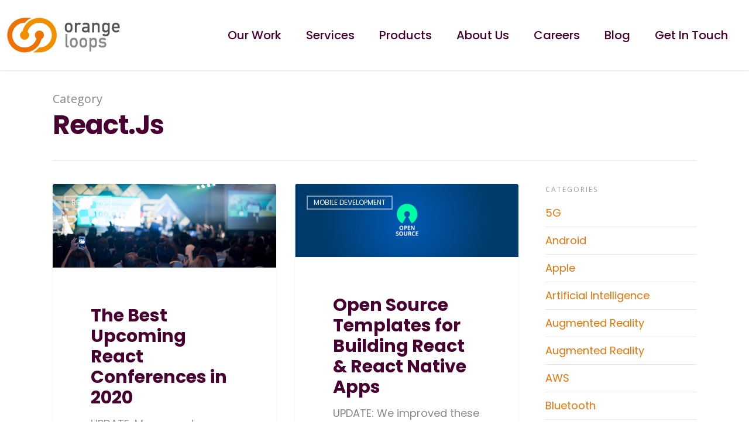

--- FILE ---
content_type: text/javascript
request_url: https://orangeloops.com/wp-content/plugins/instagram-feed/js/sb-instagram.js?ver=1.3.7
body_size: 16793
content:
(function($){ 

	(function(){var e,t;e=function(){function e(e,t){var n,r;this.options={target:"instafeed",get:"popular",resolution:"thumbnail",sortBy:"none",links:!0,mock:!1,useHttp:!1};if(typeof e=="object")for(n in e)r=e[n],this.options[n]=r;this.context=t!=null?t:this,this.unique=this._genKey()}return e.prototype.hasNext=function(){return typeof this.context.nextUrl=="string"&&this.context.nextUrl.length>0},e.prototype.next=function(){return this.hasNext()?this.run(this.context.nextUrl):!1},e.prototype.run=function(t){var n,r,i;if(typeof this.options.clientId!="string"&&typeof this.options.accessToken!="string")throw new Error("Missing clientId or accessToken.");if(typeof this.options.accessToken!="string"&&typeof this.options.clientId!="string")throw new Error("Missing clientId or accessToken.");return this.options.before!=null&&typeof this.options.before=="function"&&this.options.before.call(this),typeof document!="undefined"&&document!==null&&(i=document.createElement("script"),i.id="instafeed-fetcher",i.src=t||this._buildUrl(),n=document.getElementsByTagName("head"),n[0].appendChild(i),r="instafeedCache"+this.unique,window[r]=new e(this.options,this),window[r].unique=this.unique),!0},e.prototype.parse=function(e){var t,n,r,i,s,o,u,a,f,l,c,h,p,d,v,m,g,y,b,w,E,S;if(typeof e!="object"){if(this.options.error!=null&&typeof this.options.error=="function")return this.options.error.call(this,"Invalid JSON data"),!1;throw new Error("Invalid JSON response")}if(e.meta.code!==200){if(this.options.error!=null&&typeof this.options.error=="function")return this.options.error.call(this,e.meta.error_message),!1;throw new Error("Error from Instagram: "+e.meta.error_message)}if(e.data.length===0){if(this.options.error!=null&&typeof this.options.error=="function")return this.options.error.call(this,"No images were returned from Instagram"),!1;throw new Error("No images were returned from Instagram")}this.options.success!=null&&typeof this.options.success=="function"&&this.options.success.call(this,e),this.context.nextUrl="",e.pagination!=null&&(this.context.nextUrl=e.pagination.next_url);if(this.options.sortBy!=="none"){this.options.sortBy==="random"?d=["","random"]:d=this.options.sortBy.split("-"),p=d[0]==="least"?!0:!1;switch(d[1]){case"random":e.data.sort(function(){return.5-Math.random()});break;case"recent":e.data=this._sortBy(e.data,"created_time",p);break;case"liked":e.data=this._sortBy(e.data,"likes.count",p);break;case"commented":e.data=this._sortBy(e.data,"comments.count",p);break;default:throw new Error("Invalid option for sortBy: '"+this.options.sortBy+"'.")}}if(typeof document!="undefined"&&document!==null&&this.options.mock===!1){a=e.data,this.options.limit!=null&&a.length>this.options.limit&&(a=a.slice(0,this.options.limit+1||9e9)),n=document.createDocumentFragment(),this.options.filter!=null&&typeof this.options.filter=="function"&&(a=this._filter(a,this.options.filter));if(this.options.template!=null&&typeof this.options.template=="string"){i="",o="",l="",v=document.createElement("div");for(m=0,b=a.length;m<b;m++)s=a[m],u=s.images[this.options.resolution].url,this.options.useHttp||(u=u.replace("http://","//")),o=this._makeTemplate(this.options.template,{model:s,id:s.id,link:s.link,image:u,caption:this._getObjectProperty(s,"caption.text"),likes:s.likes.count,comments:s.comments.count,location:this._getObjectProperty(s,"location.name")}),i+=o;v.innerHTML=i,S=[].slice.call(v.childNodes);for(g=0,w=S.length;g<w;g++)h=S[g],n.appendChild(h)}else for(y=0,E=a.length;y<E;y++)s=a[y],f=document.createElement("img"),u=s.images[this.options.resolution].url,this.options.useHttp||(u=u.replace("http://","//")),f.src=u,this.options.links===!0?(t=document.createElement("a"),t.href=s.link,t.appendChild(f),n.appendChild(t)):n.appendChild(f);this.options.target.append(n),r=document.getElementsByTagName("head")[0],r.removeChild(document.getElementById("instafeed-fetcher")),c="instafeedCache"+this.unique,window[c]=void 0;try{delete window[c]}catch(x){}}return this.options.after!=null&&typeof this.options.after=="function"&&this.options.after.call(this),!0},e.prototype._buildUrl=function(){var e,t,n;e="https://api.instagram.com/v1";switch(this.options.get){case"popular":t="media/popular";break;case"tagged":if(typeof this.options.tagName!="string")throw new Error("No tag name specified. Use the 'tagName' option.");t="tags/"+this.options.tagName+"/media/recent";break;case"location":if(typeof this.options.locationId!="number")throw new Error("No location specified. Use the 'locationId' option.");t="locations/"+this.options.locationId+"/media/recent";break;case"user":if(typeof this.options.userId!="number")throw new Error("No user specified. Use the 'userId' option.");if(typeof this.options.accessToken!="string")throw new Error("No access token. Use the 'accessToken' option.");t="users/"+this.options.userId+"/media/recent";break;default:throw new Error("Invalid option for get: '"+this.options.get+"'.")}return n=""+e+"/"+t,this.options.accessToken!=null?n+="?access_token="+this.options.accessToken:n+="?client_id="+this.options.clientId,this.options.limit!=null&&(n+="&count="+this.options.limit),n+="&callback=instafeedCache"+this.unique+".parse",n},e.prototype._genKey=function(){var e;return e=function(){return((1+Math.random())*65536|0).toString(16).substring(1)},""+e()+e()+e()+e()},e.prototype._makeTemplate=function(e,t){var n,r,i,s,o;r=/(?:\{{2})([\w\[\]\.]+)(?:\}{2})/,n=e;while(r.test(n))i=n.match(r)[1],s=(o=this._getObjectProperty(t,i))!=null?o:"",n=n.replace(r,""+s);return n},e.prototype._getObjectProperty=function(e,t){var n,r;t=t.replace(/\[(\w+)\]/g,".$1"),r=t.split(".");while(r.length){n=r.shift();if(!(e!=null&&n in e))return null;e=e[n]}return e},e.prototype._sortBy=function(e,t,n){var r;return r=function(e,r){var i,s;return i=this._getObjectProperty(e,t),s=this._getObjectProperty(r,t),n?i>s?1:-1:i<s?1:-1},e.sort(r.bind(this)),e},e.prototype._filter=function(e,t){var n,r,i,s,o;n=[],i=function(e){if(t(e))return n.push(e)};for(s=0,o=e.length;s<o;s++)r=e[s],i(r);return n},e}(),t=typeof exports!="undefined"&&exports!==null?exports:window,t.instagramfeed=e}).call(this);

	//Shim for "fixing" IE's lack of support (IE < 9) for applying slice on host objects like NamedNodeMap, NodeList, and HTMLCollection) https://github.com/stevenschobert/instafeed.js/issues/84
	(function(){"use strict";var e=Array.prototype.slice;try{e.call(document.documentElement)}catch(t){Array.prototype.slice=function(t,n){n=typeof n!=="undefined"?n:this.length;if(Object.prototype.toString.call(this)==="[object Array]"){return e.call(this,t,n)}var r,i=[],s,o=this.length;var u=t||0;u=u>=0?u:o+u;var a=n?n:o;if(n<0){a=o+n}s=a-u;if(s>0){i=new Array(s);if(this.charAt){for(r=0;r<s;r++){i[r]=this.charAt(u+r)}}else{for(r=0;r<s;r++){i[r]=this[u+r]}}}return i}}})()

	//IE8 also doesn't offer the .bind() method triggered by the 'sortBy' property. Copy and paste the polyfill offered here:
	if(!Function.prototype.bind){Function.prototype.bind=function(e){if(typeof this!=="function"){throw new TypeError("Function.prototype.bind - what is trying to be bound is not callable")}var t=Array.prototype.slice.call(arguments,1),n=this,r=function(){},i=function(){return n.apply(this instanceof r&&e?this:e,t.concat(Array.prototype.slice.call(arguments)))};r.prototype=this.prototype;i.prototype=new r;return i}}


})(jQuery);

function sbi_init(){

    jQuery('#sb_instagram.sbi').each(function(){

        var $self = jQuery(this),
            $target = $self.find('#sbi_images'),
            $loadBtn = $self.find("#sbi_load .sbi_load_btn"),
            imgRes = 'standard_resolution',
            cols = parseInt( this.getAttribute('data-cols'), 10 ),
            num = this.getAttribute('data-num'),
            //Convert styles JSON string to an object
            feedOptions = JSON.parse( this.getAttribute('data-options') ),
            getType = 'user',
            sortby = 'none',
            user_id = this.getAttribute('data-id'),
            num = this.getAttribute('data-num'),
            posts_arr = [],
            $header = '',
            morePosts = []; //Used to determine whether to show the Load More button when displaying posts from more than one id/hashtag. If one of the ids/hashtags has more posts then still show button.

        if( feedOptions.sortby !== '' ) sortby = feedOptions.sortby;

        switch( this.getAttribute('data-res') ) {
            case 'auto':
                var feedWidth = jQuery('#sb_instagram').innerWidth(),
                    colWidth = jQuery('#sb_instagram').innerWidth() / cols;

                if( feedWidth < 680 ) colWidth = 300; //Use 306x306 images
                if( feedWidth < 480 && feedWidth > 300 ) colWidth = 480; //Use full size images

                if( colWidth < 150 ){
                    imgRes = 'thumbnail';
                } else if( colWidth < 306 ){
                    imgRes = 'low_resolution';
                } else {
                    imgRes = 'standard_resolution';
                }

                break;
            case 'thumb':
                imgRes = 'thumbnail';
                break;
            case 'medium':
                imgRes = 'low_resolution';
                break;
            default:
                imgRes = 'standard_resolution';
        }

        //Split comma separated hashtags into array
        var ids_arr = user_id.replace(/ /g,'').split(",");
        var looparray = ids_arr;

        //Get page info for first User ID
        var headerStyles = '',
            sbi_page_url = 'https://api.instagram.com/v1/users/' + ids_arr[0] + '?access_token=' + sb_instagram_js_options.sb_instagram_at;

        if(feedOptions.headercolor.length) headerStyles = 'style="color: #'+feedOptions.headercolor+'"';

        jQuery.ajax({
            method: "GET",
            url: sbi_page_url,
            dataType: "jsonp",
            success: function(data) {
                $header = '<a href="http://instagram.com/'+data.data.username+'" target="_blank" title="@'+data.data.username+'" class="sbi_header_link">';
                $header += '<div class="sbi_header_text">';
                $header += '<h3 ' + headerStyles;
                if( data.data.bio.length == 0 ) $header += ' class="sbi_no_bio"';
                $header += '>@'+data.data.username+'</h3>';
                if( data.data.bio.length ) $header += '<p class="sbi_bio" '+headerStyles+'>'+data.data.bio+'</p>';
                $header += '</div>';
                $header += '<div class="sbi_header_img">';
                $header += '<div class="sbi_header_img_hover"><i class="fa fa-instagram"></i></div>';
                $header += '<img src="'+data.data.profile_picture+'" alt="'+data.data.full_name+'" width="50" height="50">';
                $header += '</div>';
                $header += '</a>';
                //Add the header
                $self.find('.sb_instagram_header').prepend( $header );
                //Change the URL of the follow button
                if( $self.find('.sbi_follow_btn').length ) $self.find('.sbi_follow_btn a').attr('href', 'http://instagram.com/' + data.data.username )
            }
        });

        //Loop through User IDs
        // looparray.forEach(function(entry) {
        jQuery.each( looparray, function( index, entry ) {

            var userFeed = new instagramfeed({
                target: $target,
                get: getType,
                sortBy: sortby,
                resolution: imgRes,
                limit: parseInt( num, 10 ),
                template: '<div class="sbi_item sbi_type_{{model.type}} sbi_new" id="sbi_{{id}}" data-date="{{model.created_time_raw}}"><div class="sbi_photo_wrap"><a class="sbi_photo" href="{{link}}" target="_blank"><img src="{{image}}" alt="{{caption}}" /></a></div></div>',
                filter: function(image) {
                    //Create time for sorting
                    var date = new Date(image.created_time*1000),
                        time = date.getTime();
                    image.created_time_raw = time;

                    //Replace double quotes in the captions with the HTML symbol
                    //Always check to make sure it exists
                    if(image.caption != null) image.caption.text = image.caption.text.replace(/"/g, "&quot;");

                    return true;
                },
                userId: parseInt( entry, 10 ),
                accessToken: sb_instagram_js_options.sb_instagram_at,
                after: function() {

                    $self.find('.sbi_loader').remove();

                    /* Load more button */
                    if (this.hasNext()) morePosts.push('1');

                    if(morePosts.length > 0){
                        $loadBtn.show();
                    } else {
                        $loadBtn.hide();
                        $self.css('padding-bottom', 0);
                    }

                    // Call Custom JS if it exists
                    if (typeof sbi_custom_js == 'function') sbi_custom_js();

                    //Fade photos on hover
                    jQuery('#sb_instagram .sbi_photo').each(function(){
                        jQuery(this).hover(function(){
                            jQuery(this).fadeTo(200, 0.85);
                        }, function(){
                            jQuery(this).stop().fadeTo(500, 1);
                        });
                    });

                    //Only show images once they are fully loaded. Prevents issue in Firefox where alt text is shown initially before images appear.
                    // jQuery('#sb_instagram .sbi_new img').on('load', function() {
                    //     jQuery(this).removeClass('sbi_hide');
                    // });


                    //Sort posts by date
                    //only sort the new posts that are loaded in, not the whole feed, otherwise some photos will switch positions due to dates
                    $self.find('#sbi_images .sbi_item.sbi_new').sort(function (a, b) {
                        var aComp = jQuery(a).data('date'),
                            bComp = jQuery(b).data('date');

                        if(sortby == 'none'){
                            //Order by date
                            return bComp - aComp;
                        } else {
                            //Randomize
                            return (Math.round(Math.random())-0.5);
                        }

                    }).appendTo( $self.find("#sbi_images") );

                    //Remove the new class after 500ms, once the sorting is done
                    setTimeout(function(){
                        jQuery('#sbi_images .sbi_item.sbi_new').removeClass('sbi_new');
                        //Reset the morePosts variable so we can check whether there are more posts every time the Load More button is clicked
                        morePosts = [];
                    }, 500);


                }, // End 'after' function
                error: function(data) {
                    var sbiErrorMsg = '',
                        sbiErrorDir = '';

                    if( data.indexOf('access_token') > -1 ){
                        sbiErrorMsg += '<p><b>Error: Access Token is not valid</b><br /><span>This error message is only visible to WordPress admins</span>';
                        sbiErrorDir = "<p>There's an issue with the Instagram Access Token that you are using. Please obtain a new Access Token on the plugin's Settings page.";
                    } else if( data.indexOf('user does not exist') > -1 ){
                        sbiErrorMsg += '<p><b>Error: The User ID does not exist</b><br /><span>This error is only visible to WordPress admins</span>';
                        sbiErrorDir = "<p>Please double check the Instagram User ID that you are using. To find your User ID simply enter your Instagram user name into this <a href='http://www.otzberg.net/iguserid/' target='_blank'>tool</a>.</p>";
                    }

                    //Add the error message to the page unless the user is displaying multiple ids or hashtags
                    if(looparray.length < 2) jQuery('#sb_instagram').empty().append( '<p style="text-align: center;">Unable to show Instagram photos</p><div id="sbi_mod_error">' + sbiErrorMsg + sbiErrorDir + '</div>');
                }
            });

            $loadBtn.click(function() {
                userFeed.next();
            });

            userFeed.run();

        }); //End User ID array loop

    
    });

}
sbi_init();